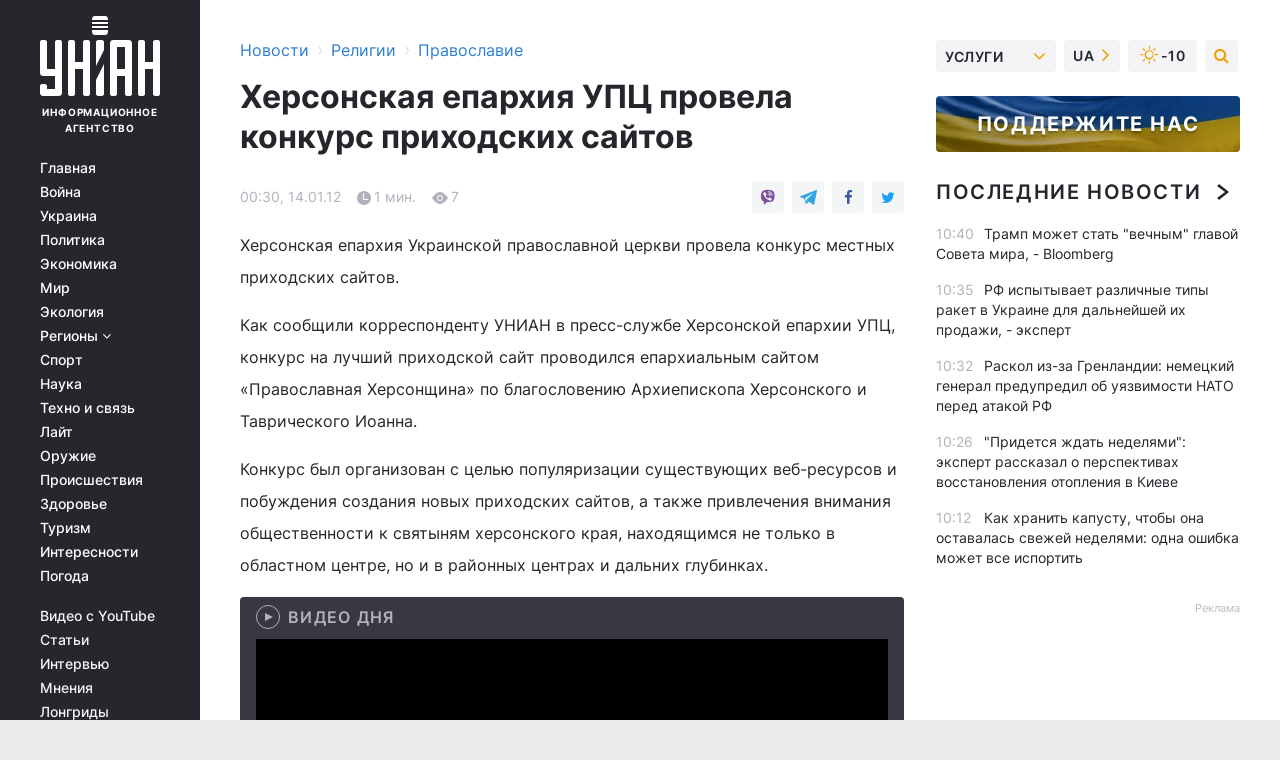

--- FILE ---
content_type: text/plain;charset=UTF-8
request_url: https://cdn.membrana.media/video/uni/desktop/videoSources.json
body_size: 802
content:
[{"id":981719,"src":"https://membrana-cdn.media/video/uni/external-981719-20260121-desktop.mp4","poster":"https://membrana-cdn.media/video/uni/external-981719-20260121-0.webp","duration":1549,"type":"video/mp4","publication_date":"2026-01-21","title":"❗Год при Трампе! У \"рыжего\" явно поехала крыша — верните Байдена / Цимбалюк"},{"id":981718,"src":"https://membrana-cdn.media/video/uni/external-981718-20260121-desktop.mp4","poster":"https://membrana-cdn.media/video/uni/external-981718-20260121-0.webp","duration":1025,"type":"video/mp4","publication_date":"2026-01-21","title":"Путинский \"циркон\" сбили в Украине! Европа послала Трампа. Китай взбешен из-за России / БЕРЕЗОВЕЦ"},{"id":981717,"src":"https://membrana-cdn.media/video/uni/external-981717-20260121-desktop.mp4","poster":"https://membrana-cdn.media/video/uni/external-981717-20260121-0.webp","duration":146,"type":"video/mp4","publication_date":"2026-01-21","title":"Русские завыли от цен! Скакнула инфляция — ТОТАЛЬНОЕ подорожание всего"},{"id":981716,"src":"https://membrana-cdn.media/video/uni/external-981716-20260121-desktop.mp4","poster":"https://membrana-cdn.media/video/uni/external-981716-20260121-0.webp","duration":680,"type":"video/mp4","publication_date":"2026-01-21","title":"Приднестровью конец! Молдова объединяется с Румынией — Москва проиграла"},{"id":981715,"src":"https://membrana-cdn.media/video/uni/external-981715-20260121-desktop.mp4","poster":"https://membrana-cdn.media/video/uni/external-981715-20260121-0.webp","duration":1120,"type":"video/mp4","publication_date":"2026-01-21","title":"ПРОЩАЛЬНЫЙ сюрприз для Кадырова! Пропавший Путин вышел с заявлением. ПРОТИВ Трампа ВОССТАЛ народ"},{"id":981714,"src":"https://membrana-cdn.media/video/uni/external-981714-20260121-desktop.mp4","poster":"https://membrana-cdn.media/video/uni/external-981714-20260121-0.webp","duration":600,"type":"video/mp4","publication_date":"2026-01-21","title":"В Чечне РВАНУЛ скандал! Золотая молодежь: вот как живут дети Кадырова. Роскошные дворцы и самолеты"},{"id":980089,"src":"https://membrana-cdn.media/video/uni/external-980089-20260120-desktop.mp4","poster":"https://membrana-cdn.media/video/uni/external-980089-20260120-0.webp","duration":1797,"type":"video/mp4","publication_date":"2026-01-20","title":"Путин ТЕРРОРИЗИРУЕТ Украину! Россия идет ВОЙНОЙ на Европу. Молдова раздала ЛЕЩЕЙ Кремлю / Главное"},{"id":980016,"src":"https://membrana-cdn.media/video/uni/external-980016-20260120-desktop.mp4","poster":"https://membrana-cdn.media/video/uni/external-980016-20260120-0.webp","duration":810,"type":"video/mp4","publication_date":"2026-01-20","title":"Шок! Трамп запускает аннексию Гренландии. Европа на ушах — СРОЧНОЕ заявление / Новости 24/7"},{"id":979792,"src":"https://membrana-cdn.media/video/uni/external-979792-20260120-desktop.mp4","poster":"https://membrana-cdn.media/video/uni/external-979792-20260120-0.webp","duration":326,"type":"video/mp4","publication_date":"2026-01-20","title":"Конь Путина РАЗГУЛЯЛСЯ! Послушайте, что СКАЗАЛ о Трампе и Гренландии. Настоящий ПОЗОР Кремля"}]